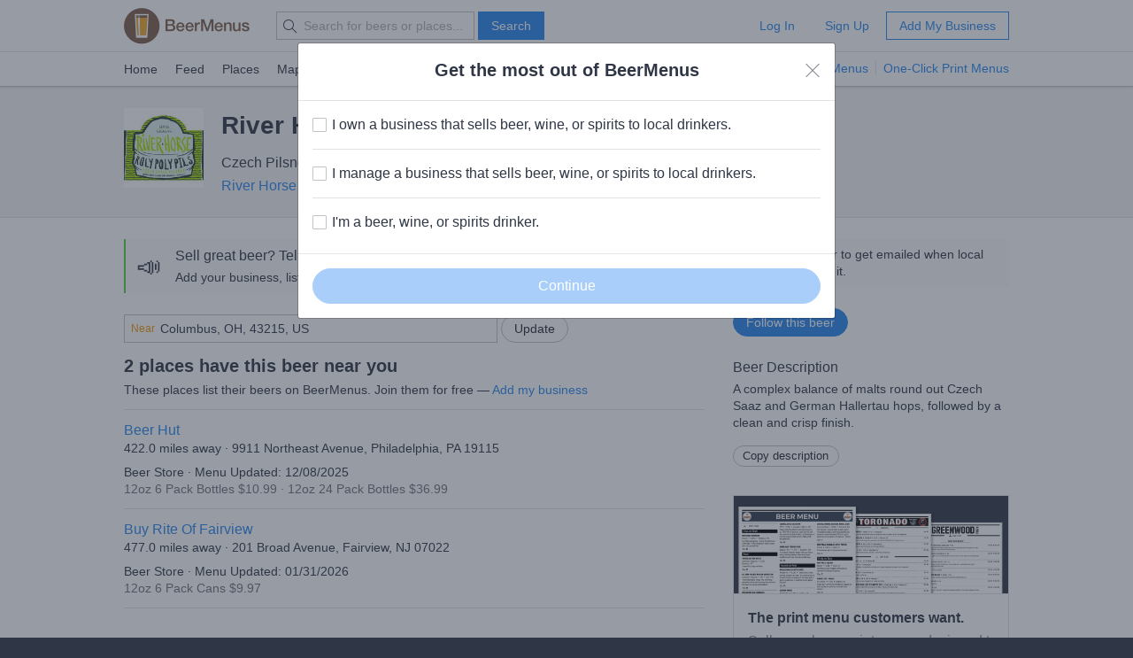

--- FILE ---
content_type: text/html; charset=utf-8
request_url: https://www.beermenus.com/api/internal/structured_data/beer/128427
body_size: 817
content:
<script type="application/ld+json">
  {"@context":"https://schema.org","@type":"Product","name":"River Horse Roly Poly","description":"A complex balance of malts round out Czech Saaz and German Hallertau hops, followed by a clean and crisp finish.","sku":"beer-128427","mpn":"https://www.beermenus.com/beers/128427-river-horse-roly-poly","image":"https://d2sochvv0rudri.cloudfront.net/beer_labels/128427/river-horse-roly-poly-pils-1.jpg","offers":{"@type":"AggregateOffer","lowPrice":9.97,"highPrice":36.99,"offerCount":2,"priceCurrency":"USD"},"brand":{"@type":"Thing","name":"River Horse Brewing Company"},"review":{"@context":"https://schema.org","@type":"Review","reviewRating":{"@type":"Rating","ratingValue":4},"author":{"@type":"Person","name":"Jack B Thirsty"}},"aggregateRating":{"@type":"AggregateRating","ratingValue":3.56,"ratingCount":16,"reviewCount":17}}
</script>

--- FILE ---
content_type: text/plain; charset=utf-8
request_url: https://www.beermenus.com/api/internal/tokens
body_size: 385
content:
eyJraWQiOiJLWFJRMzVZUDVLIiwiYWxnIjoiRVMyNTYifQ.eyJleHAiOjE3NzAwMzIwNzMsImlhdCI6MTc3MDAzMTQ3MywiaXNzIjoiRVA1VUc3QUpEQyIsIm9yaWdpbiI6Imh0dHBzOi8vd3d3LmJlZXJtZW51cy5jb20ifQ.YR4Z6RR76zJ0v6hRgzMrsn0QYxSO80GRAW9QbzLIdVlFRbNdNQXwgCGOyiH5ImckvMkX-rnnfof-96Ku4y132g